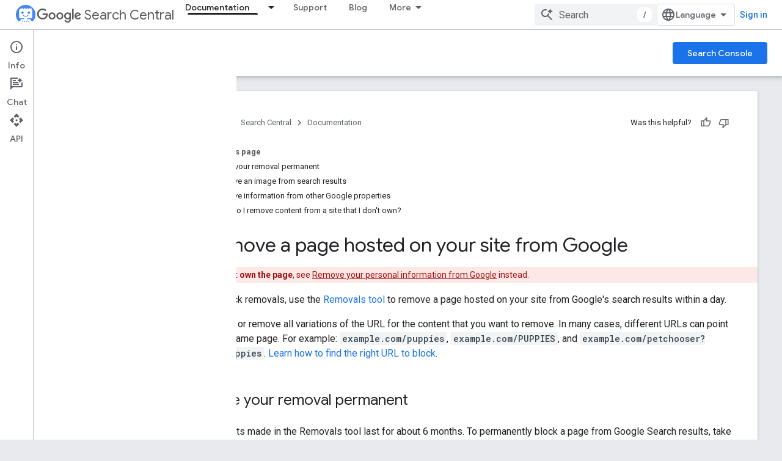

--- FILE ---
content_type: text/html; charset=UTF-8
request_url: https://feedback-pa.clients6.google.com/static/proxy.html?usegapi=1&jsh=m%3B%2F_%2Fscs%2Fabc-static%2F_%2Fjs%2Fk%3Dgapi.lb.en.2kN9-TZiXrM.O%2Fd%3D1%2Frs%3DAHpOoo_B4hu0FeWRuWHfxnZ3V0WubwN7Qw%2Fm%3D__features__
body_size: 79
content:
<!DOCTYPE html>
<html>
<head>
<title></title>
<meta http-equiv="X-UA-Compatible" content="IE=edge" />
<script type="text/javascript" nonce="_cQnozR7yOLx6Hlw9WT_Ew">
  window['startup'] = function() {
    googleapis.server.init();
  };
</script>
<script type="text/javascript"
  src="https://apis.google.com/js/googleapis.proxy.js?onload=startup" async
  defer nonce="_cQnozR7yOLx6Hlw9WT_Ew"></script>
</head>
<body>
</body>
</html>


--- FILE ---
content_type: text/css
request_url: https://developers.google.com/extras.css
body_size: -138
content:
/* This file is required for site administration. Do not delete. */

devsite-pricing-plans .devsite-pricing-plans-payment-modal-container {
  height: unset;
}

@media screen and (max-width: 1600px) {
  body[layout][concierge]
    .devsite-main-content[has-book-nav]
    devsite-toc.devsite-toc-embedded:not(:empty) {
    display: block;
  }

  body[layout][concierge][template='landing']
    .devsite-main-content[has-book-nav]
    devsite-toc.devsite-toc-embedded:not(:empty) {
    margin: 20px 40px 24px;
  }

  body[layout][concierge]
    .devsite-main-content[has-book-nav] devsite-toc.devsite-toc-embedded:not(:empty) {
    display: block;
    margin: 28px 0 24px;
  }

  body[layout][concierge]
    .devsite-main-content[has-book-nav] devsite-toc.devsite-toc-embedded:not(:empty)
    ~ .devsite-article-body
    > :first-child {
    margin-top: 0;
  }

  body[layout][concierge][template='landing'] devsite-toc.devsite-toc-embedded:not(:empty) {
    margin: 20px 40px 24px;
  }
}

@media screen and (max-width: 1400px) {
  body[layout][concierge] .devsite-main-content devsite-toc.devsite-toc {
    display: none;
  }

  body[layout][concierge]
    .devsite-main-content
    devsite-toc.devsite-toc-embedded:not(:empty) {
    display: block;
  }

  body[layout][concierge][template='landing']
    .devsite-main-content
    devsite-toc.devsite-toc-embedded:not(:empty) {
    margin: 20px 40px 24px;
  }
}

--- FILE ---
content_type: text/javascript
request_url: https://www.gstatic.com/devrel-devsite/prod/v3df8aae39978de8281d519c083a1ff09816fe422ab8f1bf9f8e360a62fb9949d/developers/js/devsite_devsite_dialog_module.js
body_size: -866
content:
(function(_ds){var window=this;try{customElements.define("devsite-dialog",_ds.Us)}catch(a){console.warn("devsite.app.customElement.DevsiteDialog",a)};})(_ds_www);


--- FILE ---
content_type: text/javascript
request_url: https://www.gstatic.com/devrel-devsite/prod/v3df8aae39978de8281d519c083a1ff09816fe422ab8f1bf9f8e360a62fb9949d/developers/js/devsite_devsite_concierge_module.js
body_size: -867
content:
(function(_ds){var window=this;var $T=function(){return"devsite-concierge"},mFa=function(a){a.eventHandler.listen(a,"devsite-concierge-close-panel",()=>{document.body.getAttribute("concierge")==="modal"&&(a.dispatchEvent(new CustomEvent("devsite-sitemask-hide",{bubbles:!0})),a.Ng=!1);_ds.Rv(a,{type:"sidePanel",name:"closed",metadata:{id:a.Ud,name:a.tagName.toLowerCase(),action:"close button click"}});aU(a,!0)});a.eventHandler.listen(a,"devsite-concierge-open-panel",c=>{c=c.getBrowserEvent().detail.lC;a.o(c,!0)});a.eventHandler.listen(document.body,
"devsite-sitemask-hidden",()=>{document.body.getAttribute("concierge")==="modal"&&(a.Ng=!1,_ds.Qv(a,"concierge","open",document.body))});a.eventHandler.listen(a,"devsite-concierge-fullscreen-panel",()=>{a.Ng=!0;_ds.Qv(a,"concierge","modal",document.body);a.dispatchEvent(new CustomEvent("devsite-sitemask-show",{bubbles:!0}));_ds.Rv(a,{type:"sidePanel",name:"fullscreen",metadata:{id:a.Ud,name:a.tagName.toLowerCase()}})});a.eventHandler.listen(a,"devsite-concierge-dock-panel",c=>{c=c.getBrowserEvent();
a.Ng=!1;_ds.Qv(a,"concierge","open",document.body);c&&c.detail&&c.detail.hideSitemask&&a.dispatchEvent(new CustomEvent("devsite-sitemask-hide",{bubbles:!0}))});a.eventHandler.listen(a,"devsite-concierge-set-notification",c=>{c=c.getBrowserEvent();lFa(a,c)});a.eventHandler.listen(a,"devsite-concierge-clear-notification",c=>{switch(c.getBrowserEvent().detail.tagName){case "devsite-concierge-ai-panel":a.pk=!1;a.Lm="";break;case "devsite-concierge-info-panel":a.ql=!1;a.Yn="";break;case "devsite-concierge-recommendations-panel":a.Ml=
!1;a.Zo="";break;case "devsite-concierge-api-explorer-panel":a.qk=!1;a.Om="";break;case "devsite-concierge-my-activity-panel":a.Fl=!1,a.No=""}});a.eventHandler.listen(document.body,"devsite-before-page-change",()=>{a.largeViewport||aU(a)});const b=window.matchMedia("(min-width: 1400px)");a.largeViewport=b.matches;a.eventHandler.listen(b,"change",c=>{c=c.getBrowserEvent().matches;a.largeViewport=c});a.eventHandler.listen(document.body,"devsite-page-changed",()=>{bU(a)});a.eventHandler.listen(document.body,
"devsite-viewport-change",c=>{c=c.getBrowserEvent().detail.viewport==="viewport--desktop";if(a.Mk)a.gx=c,_ds.pv(a);else if(!c){c=document.body.getAttribute("concierge")==="modal";const d=document.body.getAttribute("concierge")==="open";c&&(a.dispatchEvent(new CustomEvent("devsite-sitemask-hide",{bubbles:!0})),a.Ng=!1);d&&(a.panelOpen=!1);if(c||d)aU(a,!0),_ds.pv(a)}});if(a.Mk){let c;(c=window.document.getElementsByClassName("devsite-devguide-mobile-button").item(0))==null||c.addEventListener("click",
()=>{a.o("devsite-concierge-info-panel",!1)})}},bU=function(a){const b=_ds.E(),c=document.body.getAttribute("type");let d=document.body.hasAttribute("display-toc");if(c==="lcat"||c==="codelab")d=!1;else if(a.tenantId===1){if(b.pathname.match("^/learn[/]?")||b.pathname.match("^/community[/]?")||b.pathname.match("^/solutions[/]?"))d=!0;c==="profile"&&(d=!0)}d?_ds.Qv(a,"concierge",a.Ng?"modal":a.panelOpen?"open":"closed",document.body):_ds.Qv(a,"concierge","hide",document.body);return d},aU=async function(a,
b=!1){b&&await (await _ds.w()).getStorage().set("devguide_state","","CLOSED");await cU(a,!1)},lFa=async function(a,b){const c=b.detail.tagName;b=b.detail.message;if(a.Ud!==c)switch(c){case "devsite-concierge-ai-panel":a.pk&&(a.pk=!1,a.Lm="",_ds.pv(a),await a.m);a.pk=!0;b&&(a.Lm=b);break;case "devsite-concierge-info-panel":a.ql&&(a.ql=!1,a.Yn="",_ds.pv(a),await a.m);a.ql=!0;b&&(a.Yn=b);break;case "devsite-concierge-recommendations-panel":a.Ml&&(a.Ml=!1,a.Zo="",_ds.pv(a),await a.m);a.Ml=!0;b&&(a.Zo=
b);break;case "devsite-concierge-api-explorer-panel":a.qk&&(a.qk=!1,a.Om="",_ds.pv(a),await a.m);a.qk=!0;b&&(a.Om=b);break;case "devsite-concierge-my-activity-panel":a.Fl&&(a.Fl=!1,a.No="",_ds.pv(a),await a.m),a.Fl=!0,b&&(a.No=b)}},dU=function(a,b,c=0){if(b!==document.body&&b.parentElement){var {x:d,y:e,height:f}=b.getBoundingClientRect();return e+f>c&&d>0&&d<window.innerWidth?b:dU(a,b.parentElement,c)}},nFa=async function(a,b){await _ds.w();var c,d,e;const f=((c=document)==null?void 0:(d=c.documentElement)==
null?void 0:(e=d.getAttribute("dir"))==null?void 0:e.toLowerCase())==="rtl";(c=document.querySelector("devsite-header"))&&await customElements.whenDefined("devsite-header");c=(c==null?void 0:c.qa())||0;if(a=dU(a,b,c)){var {x:g,y:h,width:k,height:l}=a.getBoundingClientRect();b=f?g+k:g;c=Math.max(h,c);d=f?Math.max(0,g):Math.min(g+k,window.innerWidth);e=Math.min(l-Math.abs(h),window.innerHeight);var m=Math.round(Math.max(5,(d-b)*.01));m=f?-m:m;var n=Math.round(Math.max(5,(e-c)*.01));g=b;h=c;for(var p=
document.elementFromPoint(g,h),q=!1;p===a||!a.contains(p)||!q;){p&&(q=p.getBoundingClientRect().top>=c);g+=m;f?g<d&&(g=b,h+=n):g>d&&(g=b,h+=n);if(h>e)return;p=document.elementFromPoint(g,h)}return p}},cU=async function(a,b,c=""){a.Ud=c;if(a.panelOpen!==b)if(c=document.querySelector(".devsite-article-body")){var d=await nFa(a,c);d?(await _ds.Qg(),c=d.getBoundingClientRect().top||0,a.panelOpen=b,document.body.dispatchEvent(new CustomEvent("devsite-sticky-resize",{bubbles:!0})),await _ds.Tl(),a=d.getBoundingClientRect().top||
0,a-c!==0&&window.scrollBy({left:window.scrollX,top:a-c}),_ds.Rg()):a.panelOpen=b}else a.panelOpen=b},eU=function(a,b){a.panelOpen||_ds.Rv(a,{type:"sidePanel",name:"opened",metadata:{id:b,name:a.tagName.toLowerCase(),action:"menu item click"}});a.Ud!==b?(a.Da({category:"Developer Concierge",action:a.panelOpen?"Switch Tab":"Open Panel",label:b}),_ds.Rv(a,{type:"sidePanel",name:"tabClick",metadata:{id:b,name:a.tagName.toLowerCase()}}),a.o(b,!0)):a.Ng||(_ds.Rv(a,{type:"sidePanel",name:"closed",metadata:{id:b,
name:a.tagName.toLowerCase(),action:"menu item click"}}),aU(a,!0))},oFa=function(a,b,c,d){return c?d?(0,_ds.N)`<div class="devsite-concierge-notification-dot"></div>
      <div
        class="devsite-concierge-notification"
        @click="${()=>{eU(a,b)}}"
        >${d}</div
      >`:(0,_ds.N)`<div class="devsite-concierge-notification-dot"></div>`:(0,_ds.N)``},fU=function(a,b,c=!1){if(!c)return(0,_ds.N)``;a.oa.push(b);switch(b){case "devsite-concierge-ai-panel":return(0,_ds.N)` <devsite-concierge-ai-panel
          ?active="${a.Ud===b}">
        </devsite-concierge-ai-panel>`;case "devsite-concierge-info-panel":return(0,_ds.N)` <devsite-concierge-info-panel
          ?active="${a.Ud===b}">
        </devsite-concierge-info-panel>`;case "devsite-concierge-recommendations-panel":return(0,_ds.N)` <devsite-concierge-recommendations-panel
          ?active="${a.Ud===b}">
        </devsite-concierge-recommendations-panel>`;case "devsite-concierge-api-explorer-panel":return(0,_ds.N)` <devsite-concierge-api-explorer-panel
          ?active="${a.Ud===b}">
        </devsite-concierge-api-explorer-panel>`;case "devsite-concierge-my-activity-panel":return(0,_ds.N)` <devsite-concierge-my-activity-panel
          ?active="${a.Ud===b}">
        </devsite-concierge-my-activity-panel>`;default:return(0,_ds.N)` <div ?active="${a.Ud===b}">
          ${b} element missing
        </div>`}},gU=function(a,b,c,d,e,f=!1,g=!1,h=""){return f?(0,_ds.N)`
      <button class="${(0,_ds.St)({"devsite-concierge-menu-item--selected":a.Ud===b,"devsite-concierge-menu-item":!0,[`${b}--menu-item`]:!0})}"
          @click="${()=>{eU(a,b)}}"
          data-title="${d}">
        <div class="devsite-concierge-menu-icon" aria-hidden="true">
          ${e}
        </div>
        <div class="devsite-concierge-menu-title">
          ${c}
        </div>
        ${oFa(a,b,g,h)}
      </button>`:(0,_ds.N)``},pFa=function(a){return(0,_ds.N)` <div
      aria-label="${"Side panel menu"}"
      aria-orientation="${a.Mk&&!a.Ng&&a.panelOpen&&a.gx?"horizontal":"vertical"}"
      class="devsite-concierge-menu"
      role="toolbar"
      @keydown="${b=>{if(b.key==="ArrowUp"||b.key==="ArrowDown"||b.key==="ArrowLeft"||b.key==="ArrowRight"){b.preventDefault();let c=0;const d=document.activeElement,e=a.querySelectorAll(".devsite-concierge-menu-item");d&&(c=[...e].indexOf(d));c=b.key==="ArrowUp"||b.key==="ArrowLeft"?c===0?e.length-1:c-1:c===e.length-1?0:c+1;e[c].focus()}}}">
      ${gU(a,"devsite-concierge-info-panel","Info","Page info",_ds.axa,a.nt,a.ql,a.Yn)}
      ${gU(a,"devsite-concierge-ai-panel","Chat","Ask about this page",_ds.Bwa,a.ft,a.pk,a.Lm)}
      ${gU(a,"devsite-concierge-recommendations-panel","Related","Related Pages",_ds.gxa,a.wt,a.Ml,a.Zo)}
      ${gU(a,"devsite-concierge-api-explorer-panel","API","APIs Explorer",_ds.Mwa,a.jt,a.qk,a.Om)}
      ${gU(a,"devsite-concierge-my-activity-panel","Recent","Recent Activity",(0,_ds.N)`<svg
    width="20"
    height="18"
    viewBox="0 0 20 18"
    fill="none"
    xmlns="http://www.w3.org/2000/svg">
    <path
      d="M17 12C15.7 12 14.6 12.84 14.18 14H9C7.9 14 7 13.1 7 12C7 10.9 7.9 10 9 10H11C13.21 10 15 8.21 15 6C15 3.79 13.21 2 11 2H5.82C5.4 0.84 4.3 0 3 0C1.34 0 0 1.34 0 3C0 4.66 1.34 6 3 6C4.3 6 5.4 5.16 5.82 4H11C12.1 4 13 4.9 13 6C13 7.1 12.1 8 11 8H9C6.79 8 5 9.79 5 12C5 14.21 6.79 16 9 16H14.18C14.59 17.16 15.69 18 17 18C18.66 18 20 16.66 20 15C20 13.34 18.66 12 17 12ZM3 4C2.45 4 2 3.55 2 3C2 2.45 2.45 2 3 2C3.55 2 4 2.45 4 3C4 3.55 3.55 4 3 4Z"
      fill="#1967D2" />
  </svg>`,a.ot,a.Fl,a.No)}
    </div>`},hU=class extends _ds.Sv{Wa(){return this}constructor(){super(["devsite-tooltip"]);this.Ng=this.wt=this.ot=this.nt=this.jt=this.ft=!1;this.gx=_ds.eh()==="viewport--desktop";this.Ml=this.Fl=this.ql=this.qk=this.pk=this.Mk=!1;this.Ud=this.Zo=this.No=this.Yn=this.Om=this.Lm="";this.panelOpen=this.largeViewport=!1;this.eventHandler=new _ds.v;this.oa=[];this.ea="UNDEFINED";this.tenantId=0;_ds.Pv(this,(0,_ds.Tf)`concierge`)}async connectedCallback(){var a=await _ds.w();this.tenantId=a.getTenantId()||
0;this.Mk=await a.hasMendelFlagAccess("Concierge","enable_devguide_mobile_view");super.connectedCallback();mFa(this);if(bU(this)&&(a=_ds.E(),a.searchParams.has("devguide")))switch(a.searchParams.get("devguide")){case "ai":await this.o("devsite-concierge-ai-panel",!1);break;case "recommendations":await this.o("devsite-concierge-recommendations-panel",!1);break;case "api_explorer":await this.o("devsite-concierge-api-explorer-panel",!1);break;case "my_activity":await this.o("devsite-concierge-my-activity-panel",
!1);break;default:await this.o("devsite-concierge-info-panel",!1)}}disconnectedCallback(){super.disconnectedCallback();this.eventHandler.removeAll();document.body.removeAttribute("concierge")}async qa(a,b){await this.o("devsite-concierge-ai-panel");const c=this.querySelector("devsite-concierge-ai-panel"),d=_ds.E();d.search="";c&&await _ds.CN(c,{code:a,language:b,url:d.href})}async o(a,b=!1){b&&await (await _ds.w()).getStorage().set("devguide_state","","OPEN");await cU(this,!0,a)}static get observedAttributes(){return["data-ai-panel",
"data-api-explorer-panel","data-info-panel","data-my-activity-panel","data-recommendations-panel"]}attributeChangedCallback(a){switch(a){case "data-ai-panel":this.ft=this.hasAttribute("data-ai-panel");_ds.Ov("devsite-concierge-ai-panel");break;case "data-info-panel":this.nt=this.hasAttribute("data-info-panel");_ds.Ov("devsite-concierge-info-panel");break;case "data-recommendations-panel":this.wt=this.hasAttribute("data-recommendations-panel");_ds.Ov("devsite-concierge-recommendations-panel");break;
case "data-api-explorer-panel":this.jt=this.hasAttribute("data-api-explorer-panel");_ds.Ov("devsite-concierge-api-explorer-panel");break;case "data-my-activity-panel":this.ot=this.hasAttribute("data-my-activity-panel"),_ds.Ov("devsite-concierge-my-activity-panel")}}async j(a){super.j(a);this.oa.length>0&&_ds.Rv(this,{type:"sidePanel",name:"impression",metadata:{id:this.oa[0],name:this.tagName.toLowerCase()}});a.has("largeViewport")&&this.Ud===""&&this.largeViewport&&(this.ea=await (await _ds.w()).getStorage().get("devguide_state",
"")||"UNDEFINED",this.ea!=="CLOSED"&&(await this.o(this.oa[0]),this.Da({category:"Developer Concierge",action:"Opened by default"})))}updated(a){super.updated(a);a.has("panelOpen")&&bU(this)}ra(){return bU(this)}render(){return(0,_ds.N)` <div class="${(0,_ds.St)({"devsite-concierge-panel-open":this.panelOpen,"devsite-concierge-container ":!0,"mobile-view-not-enabled":!this.Mk})}">
      ${pFa(this)} ${(0,_ds.N)`<div class="devsite-concierge-panel">
      ${fU(this,"devsite-concierge-info-panel",this.nt)}
      ${fU(this,"devsite-concierge-ai-panel",this.ft)}
      ${fU(this,"devsite-concierge-recommendations-panel",this.wt)}
      ${fU(this,"devsite-concierge-api-explorer-panel",this.jt)}
      ${fU(this,"devsite-concierge-my-activity-panel",this.ot)}
    </div>`}
    </div>`}};hU.prototype.attributeChangedCallback=hU.prototype.attributeChangedCallback;hU.getTagName=$T;_ds.y([_ds.I(),_ds.z("design:type",Object)],hU.prototype,"ft",void 0);_ds.y([_ds.I(),_ds.z("design:type",Object)],hU.prototype,"jt",void 0);_ds.y([_ds.I(),_ds.z("design:type",Object)],hU.prototype,"nt",void 0);_ds.y([_ds.I(),_ds.z("design:type",Object)],hU.prototype,"ot",void 0);_ds.y([_ds.I(),_ds.z("design:type",Object)],hU.prototype,"wt",void 0);
_ds.y([_ds.I(),_ds.z("design:type",Object)],hU.prototype,"Ng",void 0);_ds.y([_ds.I(),_ds.z("design:type",Object)],hU.prototype,"gx",void 0);_ds.y([_ds.I(),_ds.z("design:type",Object)],hU.prototype,"Mk",void 0);_ds.y([_ds.I(),_ds.z("design:type",Object)],hU.prototype,"pk",void 0);_ds.y([_ds.I(),_ds.z("design:type",Object)],hU.prototype,"qk",void 0);_ds.y([_ds.I(),_ds.z("design:type",Object)],hU.prototype,"ql",void 0);_ds.y([_ds.I(),_ds.z("design:type",Object)],hU.prototype,"Fl",void 0);
_ds.y([_ds.I(),_ds.z("design:type",Object)],hU.prototype,"Ml",void 0);_ds.y([_ds.I(),_ds.z("design:type",Object)],hU.prototype,"Lm",void 0);_ds.y([_ds.I(),_ds.z("design:type",Object)],hU.prototype,"Om",void 0);_ds.y([_ds.I(),_ds.z("design:type",Object)],hU.prototype,"Yn",void 0);_ds.y([_ds.I(),_ds.z("design:type",Object)],hU.prototype,"No",void 0);_ds.y([_ds.I(),_ds.z("design:type",Object)],hU.prototype,"Zo",void 0);_ds.y([_ds.I(),_ds.z("design:type",Object)],hU.prototype,"Ud",void 0);
_ds.y([_ds.F({type:Boolean}),_ds.z("design:type",Object)],hU.prototype,"largeViewport",void 0);_ds.y([_ds.F({type:Boolean}),_ds.z("design:type",Object)],hU.prototype,"panelOpen",void 0);try{customElements.define($T(),hU)}catch(a){console.warn("Unrecognized DevSite custom element - DevsiteConcierge",a)};})(_ds_www);
